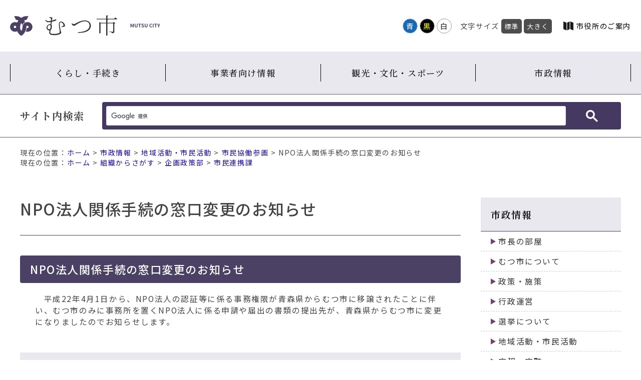

--- FILE ---
content_type: text/html
request_url: https://www.city.mutsu.lg.jp/government/katsudou/kyoudou/npohojintetudukimadoguti.html
body_size: 17515
content:
<!doctype html>
<html>
<head>

<meta charset="utf-8">
<meta name="viewport" content="width=device-width" />
<meta http-equiv="X-UA-Compatible" content="IE=Edge" />
<meta property="og:title" content="むつ市">
<meta property="og:type" content="website">
<meta property="og:url" content="https://www.city.mutsu.lg.jp/">
<meta property="og:site_name" content="むつ市">

<title>NPO法人関係手続の窓口変更のお知らせ｜市政情報｜むつ市</title>

<link href="/css/parts.css" rel="stylesheet" type="text/css">
<link href="/css/page/common.css" rel="stylesheet" type="text/css">
<link id="haikei" href="/css/color/white.css" rel="stylesheet" type="text/css" />	
	
<script type="text/javascript" src="/js/jquery.min.js"></script>
<script type="text/javascript" src="/js/jquery.cookie.js"></script>
<script type="text/javascript" src="/js/common.js"></script>

<!-- Custom Search -->
<script async src="https://cse.google.com/cse.js?cx=2bbfa2da60900ac87"></script>

<!-- Global site tag (gtag.js) - Google Analytics -->
<script async src="https://www.googletagmanager.com/gtag/js?id=UA-6920127-1"></script>
<script>
  window.dataLayer = window.dataLayer || [];
  function gtag(){dataLayer.push(arguments);}
  gtag('js', new Date());

  gtag('config', 'UA-6920127-1');
</script>

<!-- Global site tag (gtag.js) - Google Analytics -->
<script async src="https://www.googletagmanager.com/gtag/js?id=G-P89WNZDH4S"></script>
<script>
  window.dataLayer = window.dataLayer || [];
  function gtag(){dataLayer.push(arguments);}
  gtag('js', new Date());

  gtag('config', 'G-P89WNZDH4S');
</script>
<!-- WCV_SUBCATEGORY -->
<!-- /WCV_SUBCATEGORY --></head>

<body>
	<div class="font_switch">
		
		<div id="skip_navi">
		<div>ナビゲーションスキップメニュー</div>
		<ol>
			<li><a href="#wrap">本文へ移動する</a></li>
		</ol>
	</div>

	<div id="header"><!--header START-->
			
		<div class="inner">
			<div class="navi">
				<div class="logo">
					<a href="/" title="青森県むつ市"><img src="/contents_images/logo.svg" width="300px" height="auto" alt="青森県むつ市"></a>
				</div>
				<div class="nav">
					<div class="color_sw pc">
						<ul id="color_bt" title="背景色変更">
							<li class="swit blue"><a href="javascript:void(0)">青</a></li>
							<li class="swit black"><a href="javascript:void(0)">黒</a></li>
							<li class="swit white"><a href="javascript:void(0)">白</a></li>
						</ul>
					</div>
					<div class="font_size pc" title="文字サイズ変更">
						<ul>
							<li>文字サイズ</li>
							<li class="font_m"><a class="fontsize" href="javascript:void();" onclick="fsChange('d'); return false;">標準</a></li>
							<li class="font_l"><a class="fontsize" href="javascript:void();" onclick="fsChange('l'); return false;">大きく</a></li>
						</ul>
					</div>
					<div id="language"><a href="/language.html">Language</a></div>
					<div id="google_translate_element"></div>
						<script type="text/javascript">
							function googleTranslateElementInit() {
								new google.translate.TranslateElement({pageLanguage: 'ja', layout: google.translate.TranslateElement.InlineLayout.SIMPLE}, 'google_translate_element');
							}
						</script>
					<script type="text/javascript" src="//translate.google.com/translate_a/element.js?cb=googleTranslateElementInit"></script>
					<div class="annai"><a href="/government/about/annai/index.html">市役所のご案内</a></div>
				</div>
			</div>
		</div>
			
		<div class="slide_title sp spmenu btn-trigger" id="btn01">
			  <span></span>
			  <span></span>
			  <span></span>
		</div>
			
		<div class="row">	
			<div id="menu">
				<ul>
	<li><a href="/kurashi/">くらし・手続き</a></li>
	<li><a href="/work/">事業者向け情報</a></li>
	<li><a href="/bunka/">観光・文化・スポーツ</a></li>
	<li><a href="/government/">市政情報</a></li>
</ul>
			</div>
			<section id="search">
				<div class="inner">
					<h2>サイト内検索</h2>
					<div class="search_box">
						<div class="gcse-searchbox-only"></div>
					</div>
				</div>
			</section>
		</div>	
	
	</div><!--header END-->		
	
		<div class="breadcrumb">現在の位置：<a href="../../../index.html">ホーム</a>  &gt;  <a href="../../">市政情報</a>  &gt;  <a href="../">地域活動・市民活動</a>  &gt;  <a href="./">市民協働参画</a>  &gt;  NPO法人関係手続の窓口変更のお知らせ<!-- WCVSUBCRUMBS -->
<span class="wcvsubcrumbs" style="display: block;"><a href="../../../index.html">ホーム</a> &gt; <a href="../../../soshiki/index.html">組織からさがす</a> &gt; <a href="../../../soshiki/kikaku/index.html">企画政策部</a> &gt; <a href="../../../soshiki/kikaku/shiminrenkei/index.html">市民連携課</a></span>
<!-- /WCVSUBCRUMBS --></div>

		<div id="wrap">

			<section class="contents">			
				<div class="detail">
				<h1>NPO法人関係手続の窓口変更のお知らせ</h1>
										<h2>NPO法人関係手続の窓口変更のお知らせ</h2>

<p>　平成22年4月1日から、NPO法人の認証等に係る事務権限が青森県からむつ市に移譲されたことに伴い、むつ市のみに事務所を置くNPO法人に係る申請や届出の書類の提出先が、青森県からむつ市に変更になりましたのでお知らせします。</p>

<h3>申請・届出先が変更となる手続</h3>

<ul>
	<li>NPO法人設立の認証申請</li>
	<li>設立登記完了の届出</li>
	<li>定款変更の認証申請</li>
	<li>役員変更の届出</li>
	<li>事業報告書等の提出</li>
	<li>解散の届出</li>
</ul>

<p style="margin-left: 200px;">など</p>

<h3>手続窓口</h3>

<table border="1" cellpadding="1" cellspacing="1" style="width:500px;">
	<thead>
		<tr>
			<th scope="col">対象</th>
			<th scope="col">窓口</th>
			<th scope="col">電話番号</th>
		</tr>
	</thead>
	<tbody>
		<tr>
			<td>むつ市のみに事務所を置く法人</td>
			<td>むつ市総務政策部市民連携室</td>
			<td style="white-space: nowrap;">0175-22-1111</td>
		</tr>
		<tr>
			<td>上記以外の法人<br>
			※つがる市のみに事務所を置く法人を除く</td>
			<td>青森県環境生活部県民生活文化課</td>
			<td>017-734-9206</td>
		</tr>
	</tbody>
</table>

				</div>
				
				<div class="sns">
					<div class="title">この記事をSNSでシェアする</div>
					<ul>
						<li><a href="http://twitter.com/share?url=https://www.city.mutsu.lg.jp/"><img src="/contents_images/page/sns_twitter.png" alt="Twitter"></a></li>
						<li><a href="https://www.facebook.com/sharer/sharer.php?u=https://www.city.mutsu.lg.jp/"><img src="/contents_images/page/sns_facebook.png" alt="facebook"></a></li>
						<li><a href="http://line.me/R/msg/text/?https://www.city.mutsu.lg.jp/"><img src="/contents_images/page/sns_line.png" alt="LINE"></a></li>
					</ul>
				</div>
								<div class="signature">
	<div class="text">
		<h2><span>この記事への</span><span>お問い合わせ</span></h2>
		<div>
			<p id="section-name">政策推進部市民連携課</p>
<p>〒035-8686</p>
<p>青森県むつ市中央一丁目8-1</p>
<p>電話：0175-22-1111(代表)</p>
<p>広聴連携担当　内線：2151～2154</p>
<p>未来創生担当　内線：2155～2157</p>
<p>消費生活センター　内線：2158～2159</p>		</div>
	</div>
	<div class="mail"><a href="">メールでのお問い合わせ</a></div>
</div>

								<div class="enquete">
		<h2><span>アンケートフォーム</span><span class="comm">ホームページのよりよい運営のため、アンケートにご協力をお願いします</span></h2>
		
		<form action="/cgi-bin/wcv/extend/form2mail/form2mail.cgi" method="post" class="">
			<fieldset>
				<legend>質問：このページの情報は役に立ちましたか？</legend>
				<div class="byside">
					<label><input type="radio" name="このページの情報は役に立ちましたか？" value="役に立った"><span>役に立った</span></label>
					<label><input type="radio" name="このページの情報は役に立ちましたか？" value="どちらとも言えない"><span>どちらとも言えない</span></label>
					<label><input type="radio" name="このページの情報は役に立ちましたか？" value="役に立たなかった"><span>役に立たなかった</span></label>
					<input type="hidden" name="このページの情報は役に立ちましたか？" value="__" /> <!--空送信防止-->
					<input type="hidden" name="_indispen" value="このページの情報は役に立ちましたか？" /><!--入力必須チェック-->
				</div>
			</fieldset>
	
			<hr />
	
			<fieldset>
				<legend>質問：ご意見・ご要望をお聞かせください。</legend>
				<p><span class="text_red">※ 施設利用など（予約・申込等）については、アンケートでは受付できません。各施設へご連絡ください。</span></p>
				<textarea name="ご意見・ご要望" placeholder="ご意見・ご要望内容を入力します" title="ご意見・ご要望をお聞かせください。"></textarea>
			</fieldset>
	
			<div class="bt_box">
				<input value="送信内容確認" class="send_bt" type="submit">
			</div>
			
			
			<!-- ▼送信設定▼ -->
			<input type="hidden" name="_subject" value="アンケートへの回答がありました" />
			<input type="hidden" name="_check" value="2" />
			<input type="hidden" name="_captcha" value="1">
			<input type="hidden" name="_confirmation" value="/enquete_conf.html" />
			<input type="hidden" name="_location" value="https://www.city.mutsu.lg.jp/enquete_thanks.html" />
			
			<input type="hidden" name="_team" value="送信先" />
			<input type="hidden" name="送信先" value="アンケート受付" />
			<input type="hidden" name="_csv" value="enquete" />
			
			<input type="hidden" id="PageTitle" name="ページタイトル" value="" />
			<input type="hidden" id="PageUrl" name="ページURL" value="" />
			<!-- ▲送信設定▲ -->
			
			
		</form>
	</div>				
			</section>

			<section class="submenu">
				<h2><a href="../../index.html">市政情報</a></h2>
				<ul>
	<li><a href="../../mayer/index.html">市長の部屋</a></li>
	<li><a href="../../about/index.html">むつ市について</a></li>
	<li><a href="../../seisaku/index.html">政策・施策</a></li>
	<li><a href="../../gyosei/index.html">行政運営</a></li>
	<li><a href="../../senkyo/index.html">選挙について</a></li>
	<li><a href="../index.html">地域活動・市民活動</a></li>
	<li><a href="../../koho/index.html">広報・広聴</a></li>
	<li><a href="../../fukushi/index.html">福祉について</a></li>
	<li><a href="../../kinenjigyou/index.html">市制施行記念事業等</a></li>
	<li><a href="../../covid19/index.html">新型コロナウイルス関連情報</a></li>
	<li><a href="../../kyukyu/index.html">火災・救急</a></li>
	<li><a href="../../hinan/index.html">避難場所</a></li>
	<li><a href="../../shobodan/index.html">消防団</a></li>
	<li><a href="../../kyoutei/index.html">災害時応援協定</a></li>
	<li><a href="../../bousaisoshiki/index.html">自主防災組織</a></li>
	<li><a href="../../bousai/index.html">防災</a></li>
	<li><a href="../../bouhan/index.html">防犯情報</a></li>
	<li><a href="../../kotsuanzen/index.html">交通安全情報</a></li>
	<li><a href="../../furusato/index.html">ふるさと納税</a></li>
	<li><a href="../../shisetsu/index.html">公共施設</a></li>
</ul>
			</section>
		</div>

		<section id="koukoku">
			<div class="wrapper">		
				<h2>広告欄<a href="/government/gyosei/yuuryoukoukoku/index.html">広告募集について</a></h2>
				<ul>
	<li><a href="http://www.rfsco.co.jp/" id="webbox" onclick="gtag('event', 'Click', {'event_category': 'banner', 'event_label': 'WEBBOX合同会社', 'value': '0'});" target="_blank"><img alt="WEBBOX合同会社" height="50" src="../../../images/rfs1_0.gif" width="150"></a></li>
	<li><a href="https://mchoice.jp" id="pocketwifi" onclick="gtag('event', 'Click', {'event_category': 'banner', 'event_label': 'ポケットwifi', 'value': '0'});" target="_blank"><img alt="名医のチョイス" height="50" src="../../../images/mediad2.png" width="150"></a></li>
	<li><a href="https://www.city.mutsu.lg.jp/government/gyosei/yuuryoukoukoku/2025-0207-1108-133.html" id="kokuminkyousai" onclick="gtag('event', 'Click', {'event_category': 'banner', 'event_label': '国民共済', 'value': '0'});" target="_blank"><img alt="広告募集中" height="50" src="../../../images/bnr_ad_dummy_1.png" width="150"></a></li>
	<li><a href="https://www.city.mutsu.lg.jp/government/gyosei/yuuryoukoukoku/2025-0207-1108-133.html" target="_blank"><img alt="広告バナー募集中" height="50" src="../../../images/bnr_ad_dummy_1.png" width="150"></a></li>
	<li><a href="https://www.city.mutsu.lg.jp/government/gyosei/yuuryoukoukoku/2025-0207-1108-133.html" id="recyclenenryou" onclick="gtag('event', 'Click', {'event_category': 'banner', 'event_label': 'リサイクル燃料貯蔵株式会社', 'value': '0'});" style="font-size: 15.68px; color: rgb(173, 44, 44); text-decoration-line: none; letter-spacing: 1.6px;" target="_blank"><img alt="広告バナー募集中" height="50" src="../../../images/bnr_ad_dummy_1.png" width="150"></a></li>
	<li><a href="https://www.city.mutsu.lg.jp/government/gyosei/yuuryoukoukoku/2025-0207-1108-133.html" id="aodai" onclick="gtag('event', 'Click', {'event_category': 'banner', 'event_label': '青森大学むつキャンパス', 'value': '0'});" style="font-size: 15.68px; color: rgb(173, 44, 44); text-decoration-line: none; letter-spacing: 1.6px;" target="_blank"><img alt="広告バナー募集中" height="50" src="../../../images/bnr_ad_dummy_1.png" width="150"></a></li>
	<li><a href="https://www.city.mutsu.lg.jp/government/gyosei/yuuryoukoukoku/2025-0207-1108-133.html" id="eikaiwa" onclick="gtag('event', 'Click', {'event_category': 'banner', 'event_label': 'オンライン英会話AmazingTalker', 'value': '0'});" target="_blank"><img alt="広告バナー募集中" height="50" src="../../../images/bnr_ad_dummy_1.png" width="150"></a></li>
	<li><a href="https://www.city.mutsu.lg.jp/government/gyosei/yuuryoukoukoku/2025-0207-1108-133.html" id="biyo" onclick="gtag('event', 'Click', {'event_category': 'banner', 'event_label': 'B-topics', 'value': '0'});" target="_blank"><img alt="広告バナー募集中" height="50" src="../../../images/bnr_ad_dummy_1.png" width="150"></a></li>
	<li><a href="https://www.city.mutsu.lg.jp/government/gyosei/yuuryoukoukoku/2025-0207-1108-133.html" id="moneygrorth" onclick="gtag('event', 'Click', {'event_category': 'banner', 'event_label': 'MoneyGrorth', 'value': '0'});" target="_blank"><img alt="広告バナー募集中！" height="50" src="../../../images/bnr_ad_dummy_1.png" width="150"></a></li>
	<li><a href="https://www.city.mutsu.lg.jp/government/gyosei/yuuryoukoukoku/2025-0207-1108-133.html" id="goofurusato" onclick="gtag('event', 'Click', {'event_category': 'banner', 'event_label': 'gooふるさと納税', 'value': '0'});" target="_blank"><img alt="広告バナー募集中！" height="50" src="../../../images/bnr_ad_dummy_1.png" width="150"></a></li>
	<li><a href="https://www.city.mutsu.lg.jp/government/gyosei/yuuryoukoukoku/2025-0207-1108-133.html" target="_blank"><img alt="広告バナー募集中11" height="50" src="../../../images/bnr_ad_dummy_1.png" width="150"></a></li>
	<li><a href="https://www.city.mutsu.lg.jp/government/gyosei/yuuryoukoukoku/2025-0207-1108-133.html" target="_blank"><img alt="広告バナー募集中！" height="50" src="../../../images/bnr_ad_dummy_1.png" width="150"></a></li>
	<li><a href="https://www.city.mutsu.lg.jp/government/gyosei/yuuryoukoukoku/2025-0207-1108-133.html" target="_blank"><img alt="広告バナー募集中！" height="50" src="../../../images/bnr_ad_dummy_1.png" width="150"></a></li>
	<li><a href="https://www.city.mutsu.lg.jp/government/gyosei/yuuryoukoukoku/2025-0207-1108-133.html" target="_blank"><img alt="広告バナー募集中！" height="50" src="../../../images/bnr_ad_dummy.png" width="150"></a></li>
</ul>
			</div>			
		</section>

		<footer>
			<div class="footer_link">
				<div class="logo"><img src="/contents_images/logo.svg" width="407px" height="auto" alt=""></div>
				<div class="chousha">
					<ul>
	<li><a href="../../shisetsu/gyousei/mutsusiyakushohontyousya.html">むつ市役所本庁舎</a></li>
	<li><a href="../../shisetsu/gyousei/kawauchityousya.html">川内庁舎</a></li>
	<li><a href="../../shisetsu/gyousei/oohatatyousya.html">大畑庁舎</a></li>
	<li><a href="../../shisetsu/gyousei/wakinosawatyousya.html">脇野沢庁舎</a></li>
</ul>
				</div>
			</div>
			<div class="copy">
				<div class="inner">
					<div class="footer_menu">
						<ul>
	<li><a href="../../../siteinformation/index.html">サイト情報</a></li>
	<li><a href="../../../siteinformation/kanrenlink.html">関連リンク一覧</a></li>
	<li><a href="../../../sitemap.html">サイトマップ</a></li>
	<li><a href="../../../soshiki/index.html">組織から探す</a></li>
	<li class="contact"><a href="../../../toiawase.html">お問い合わせ</a></li>
	<li><a href="/feed.rss" target="_blank">RSSフィード</a></li>
</ul>
					</div>
					<div class="copyright">
						<p>Copyright(C) Mutsu city. All Rights Reserved.</p>
					</div>
				</div>
			</div>
		</footer>

		<a href="../../../" id="gotop"><img src="/contents_images/pagetop.png" width="" height="" alt="ページ上部へ"></a>		
	</div>	
	
</body>
</html>

--- FILE ---
content_type: text/css
request_url: https://www.city.mutsu.lg.jp/css/page/sp.css
body_size: 2325
content:
@charset "UTF-8";
/* CSS Document */

/* ロゴ */

#header .logo a {
	display: block;
	width: 140px;
	height: 66px;
	background-image: url("../../contents_images/logo.svg");
	background-color: #fff;
	background-repeat: no-repeat;
	background-position: 15px center;
	background-size: 160px 36px;
	padding-left: 0;
}

#header .logo a img{
	display: none;
}

/*######################################################
　コンテンツ
######################################################*/

.breadcrumb{
	padding:10px 20px;
	margin: 0px;
	font-size: 0.6rem;
	background-color: #E9E8EF;
	border-bottom: 1px solid #ccc;
}

#wrap .contents.category .detail .cat_inner{
	padding: 0 10px;
}

#wrap{
	padding: 0px 20px;
}

#wrap .contents .detail{
	padding: 0px 10px;
}

#wrap .contents h1{
	font-size: 1.2rem;
	margin: 0px -10px 30px;
	padding-bottom: 15px;
}

#wrap .contents .detail h2{
	font-size: 1.1rem;
	margin-left: -10px; 
	margin-right: -10px; 
}

#wrap .contents .detail h3{
	font-size: 1.05rem;
	margin-left: -10px; 
	margin-right: -10px; 
}

#wrap .contents .detail h4{
	font-size: 1rem;
	margin-left: -10px; 
	margin-right: -10px; 
}

#wrap .contents .detail h5{
	font-size: 1rem;
	margin-left: -10px; 
	margin-right: -10px; 
}

#wrap .contents .detail h6{
	font-size: 1rem;
	margin-left: -10px; 
	margin-right: -10px; 
}

.signature .text {
	display: block;
}

.signature .text h2{
	padding: 10px;
	display: block;
	text-align: center;
}

.signature .text h2 span{
	display: inline-block;
}

.signature .mail{
	font-size: 0.8rem;
}

.signature .mail a:before{
	top: 15px;
}

.enquete h2,
.enquete h2 span,
.enquete fieldset .byside{
	display: block;
}


/*######################################################
　カテゴリーページ
######################################################*/

.cat_wrap{
	display: block;
}
.cat_box{
	width: auto;
}


/*######################################################
　広報むつ
######################################################*/
.koho_block{
	flex-direction: column;
	align-items: center;
}

.koho_block .koho_photo{
}

.koho_block .kohotext{
	padding: 20px 0;
	width: 100%;
}

/*######################################################
　問い合わせフォーム
######################################################*/
/* 確認画面 */
.conf_div{
	flex-direction: column;
	background-color: #FFF;
}

.conf_div .conf_tit{
	width: 100%;
	padding-left: 0;
	font-size: 1.2rem;
}

.conf_div .conf_tit > input{
	margin: 20px 0;
}

.conf_div .conf_text{
	width: calc(100% - 40px);
	padding: 10px 20px 40px;
}

.conf_div .conf_text:after{
	margin-bottom: 20px;
}



